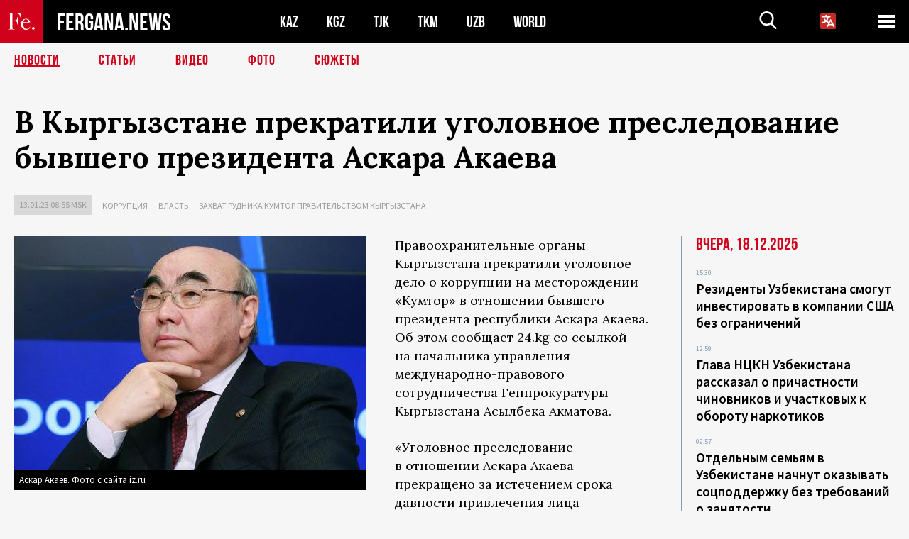

--- FILE ---
content_type: text/html; charset=utf-8
request_url: https://www.google.com/recaptcha/api2/aframe
body_size: 266
content:
<!DOCTYPE HTML><html><head><meta http-equiv="content-type" content="text/html; charset=UTF-8"></head><body><script nonce="T5-qanyBM0y9jc4U_hu-0g">/** Anti-fraud and anti-abuse applications only. See google.com/recaptcha */ try{var clients={'sodar':'https://pagead2.googlesyndication.com/pagead/sodar?'};window.addEventListener("message",function(a){try{if(a.source===window.parent){var b=JSON.parse(a.data);var c=clients[b['id']];if(c){var d=document.createElement('img');d.src=c+b['params']+'&rc='+(localStorage.getItem("rc::a")?sessionStorage.getItem("rc::b"):"");window.document.body.appendChild(d);sessionStorage.setItem("rc::e",parseInt(sessionStorage.getItem("rc::e")||0)+1);localStorage.setItem("rc::h",'1766095071237');}}}catch(b){}});window.parent.postMessage("_grecaptcha_ready", "*");}catch(b){}</script></body></html>

--- FILE ---
content_type: application/javascript; charset=utf-8
request_url: https://fergana.media/templates/scripts/custom.js?1591113932
body_size: 2953
content:
//определение цвета картинок 
// var colorThief = new ColorThief();
// $('.js-ColorThief').each(function(){ 
//   var box = $(this); 
//   var img = $(this).find('img').attr('src'); 
//   // console.log(img); 

//   colorThief.getColorAsync(img,function(color, element){ 
//       box.css('color','rgb('+color[0]+','+color[1]+','+color[2]+')'); 
//       //$('#crossdomain img').attr('src',element.src) 
//       //console.log('async', color, element.src) 
//   }); 
// });

const clientWidth = () => document.body.clientWidth

// ширина поиска в шапке
function headerSearchWidth() {
    var $container = $('.header__container');
    var $input = $('.js-head-input');

    $(window).on('load resize', function(){
        window.innerWidth >= 767 ? 
        $input.css({'width' : $container.width() - 295}) : 
        $input.css({'width' : $container.width() - 95});
    });
}

headerSearchWidth();

// добавить/удалить класс при скроле для хедера
$(window).on('scroll', function() {

    if (document.body.classList.contains('has-magic-box')) {
        let headerPosition = document.querySelector('.header').getBoundingClientRect().top
        let magicBox = document.querySelector('.magic-box').getBoundingClientRect()

        if (headerPosition === 0 && magicBox.bottom < 0) {
            $('body').addClass('head-is-fixed')
        } else {
            $('body').removeClass('head-is-fixed')
        }
    } else {
        var scroll = $(window).scrollTop();

        scroll >= 1 ? $('body').addClass('head-is-fixed') : $('body').removeClass('head-is-fixed');
    }
});

// появление блока в хедере при скроле только вверх
function mobileHeadScroll() {
    var lastScroll = 0;
    var $body = $('body');

    if (document.body.classList.contains('has-magic-box')) {
        let header = document.querySelector('.header')

        $(window).on('scroll',function() {
            if (header.getBoundingClientRect().top === 0) {
                var scroll = $(window).scrollTop();

                lastScroll - scroll > 0 ? $body.addClass('mobile-head-is-visible') : $body.removeClass('mobile-head-is-visible');
                lastScroll = scroll;
            }
        });
    } else {
        $(window).on('scroll',function() {
            var scroll = $(window).scrollTop();

            lastScroll - scroll > 0 ? $body.addClass('mobile-head-is-visible') : $body.removeClass('mobile-head-is-visible');
            lastScroll = scroll;
        });
    }
}

mobileHeadScroll();

// matchHeight
$('.news_top4-list__title').matchHeight();

// init select2
$('.js-select2-country').select2({
    width: '100%',
    minimumResultsForSearch: 30,
    placeholder: $(this).data('placeholder'),
    dropdownCssClass: "dropdown-country",
    dropdownParent: $(".header-scroll-country")
});

$('.js-head-empty').on('click', function(){
    $('.js-select2-country').select2('open');
    $(this).addClass('is-hide');
});

$('.js-select2-country').on('select2:close', function(){
    $('.js-head-empty').removeClass('is-hide');
});

$('.js-select2-lang').select2({
    width: '100%',
    minimumResultsForSearch: 30,
    placeholder: $(this).data('placeholder'),
    dropdownCssClass: "dropdown-lang",
    dropdownParent: $(".header-scroll-lang")
});

$('.js-head-lang-empty').on('click', function(){
    $('.js-select2-lang').select2('open');
    $(this).addClass('is-hide');
});

$('.js-select2-lang').on('select2:close', function(){
    $('.js-head-lang-empty').removeClass('is-hide');
});

// header
$('.js-head-burger').on('click', function(){
    $('.js-head-menu').addClass('is-open');
    $('.js-overlay').addClass('is-visible');
    $('.js-hidden-menu').addClass('is-hidden');
});

$('.js-head-close').on('click', function(){
    $('.js-head-menu').removeClass('is-open');
    $('.js-overlay').removeClass('is-visible');
    $('.js-hidden-menu').removeClass('is-hidden');
});

$('.js-head-search').on('click', function(){
    var self = $(this);
    if (self.hasClass('is-active') && $('.js-head-search-input').val() != '') {
        self.closest('form').submit();
    }
    else {
        self.toggleClass('is-active');
        $('.js-head-input').toggleClass('is-open');
        $('.js-head-search-input').focus();
    }
});

$(document).on('click touchstart', function(event) {
    if($(window).width() >= 767) {
        if (!$(event.target).closest('.header__container').length) {
            $('.js-head-menu').removeClass('is-open');
            $('.js-overlay').removeClass('is-visible');
            $('.js-hidden-menu').removeClass('is-hidden');
            $('.js-head-search').removeClass('is-active');
        }
    }
});

$(document).on('click touchstart', function(event) {
    if (!$(event.target).closest('.header__container, .header-scroll__container').length) {
        $('.js-head-input').removeClass('is-open');
        $('.js-head-search').removeClass('is-active');
    }
});

$('body').keydown(function(e){
    if(e.keyCode == 27) {
        $('.js-head-input').removeClass('is-open');
        $('.js-head-search').removeClass('is-active');
        $('.js-head-categories').removeClass('is-active');
    }
});

$('body').keydown(function(e){
    if(e.keyCode == 27) {
        $('.js-head-menu').removeClass('is-open');
        $('.js-overlay').removeClass('is-visible');
    }
});

// fixed mobile header
// $(window).scroll(function(){
//     var body = $('body');
//     if ($(this).scrollTop() >= 400) {
//         body.addClass('header-is-fixed');
//         $('.js-head-input').removeClass('is-open');
//         $('.js-head-categories').removeClass('is-active');
//         $('.js-head-search').removeClass('is-active');
//     } else {
//         body.removeClass('header-is-fixed');
//     }
// });

// scroll indicator
$(window).scroll(function(){
    var wintop = $(window).scrollTop(), docheight =
        $(document).height(), winheight = $(window).height();
    var scrolled = (wintop/(docheight-winheight))*100;

    $('.scroll-line').css('width', (scrolled + '%'));
    $(".js-select2-country, .js-select2-lang").select2("close");
});

// play youtube video
$('.js-video-iframe').lazyYT({
    default_ratio: '16:9'
});

$('.js-video-link').on('click touchstart', function(e){
    var el = $(this).parent();
    $(this).addClass('is-hide');
    el.find('.js-video-iframe').addClass('is-active');
    el.find('.ytp-large-play-button').trigger('click');
    e.preventDefault();
});

// дефолтные опции календаря
var calendarDefaultOptions = {
    "autoApply": true,
    "alwaysShowCalendars": true,
    "opens": "left",
    "autoUpdateInput": false,
    "locale": {
        "format": "DD.MM.YYYY",
        "separator": " - ",
        "weekLabel": "W",
        "firstDay": 1
    }
};

$('.js-calendar').daterangepicker(calendarDefaultOptions);

$('.lang_ru .js-calendar').daterangepicker(Object.assign(calendarDefaultOptions, {
    "locale" : {
		"format": "DD.MM.YYYY",
		"separator": " - ",
		"weekLabel": "W",
        "daysOfWeek": [
            'Вс', 'Пн', 'Вт', 'Ср', 'Чт', 'Пт', 'Сб'
        ],
        "monthNames": [
            'Январь', 'Февраль', 'Март', 'Апрель', 'Май', 'Июнь', 'Июль', 'Август', 'Сентябрь', 'Октябрь', 'Ноябрь', 'Декабрь'
        ],
		"firstDay": 1
    }
}));

$('.lang_uz .js-calendar').daterangepicker(Object.assign(calendarDefaultOptions, {
    "locale" : {
		"format": "DD.MM.YYYY",
		"separator": " - ",
		"weekLabel": "W",
        "daysOfWeek": [
            "Як", "Дш", "Сш", "Чр", "Пш", "Жм", "Шн"
        ],
        "monthNames": [
            'Январь', 'Февраль', 'Март', 'Апрель', 'Май', 'Июнь', 'Июль', 'Август', 'Сентябрь', 'Октябрь', 'Ноябрь', 'Декабрь'
        ],
		"firstDay": 1
    }
}));

$('.js-calendar').on('apply.daterangepicker', function(ev, picker) {
    $(this).val(picker.startDate.format('DD.MM.YYYY') + ' - ' + picker.endDate.format('DD.MM.YYYY'));
    $(this).closest('form').submit();
});

// move mobile
var move = function(more, less, size) {
    $(window).outerWidth() < size ? $(more).children().appendTo(less) : $(less).children().appendTo(more);
}

var moveResize = function(more, less, size) {
    var func = function() {
        move(more, less, size);
    }
    func();
    $(window).on('resize', function() {
        func();
    });
}

moveResize('.js-article-table-desktop', '.js-news-article-mobile', 1023);
moveResize('.js-news-aside-desktop', '.js-news-aside-mobile', 1023);
moveResize('.js-news-single-desktop', '.js-news-single-mobile', 1023);
moveResize('.js-footer-social-desktop', '.js-footer-social-mobile', 1023);

function gallerySlider() {

    $('.gallery').each(function() {

        var $container = $(this);
        var $sliders_main = $container.find('.js-gallery-main');
        var $sliders_thumbs = $container.find('.js-gallery-thumbs');
        var total_thumbs = $sliders_thumbs.find('.gallery-thumbs__item').length;

        $sliders_thumbs.find('.gallery-thumbs__item').each(function() {
            var el = $(this);
            var count = el.find('.js-thumbs-count');
            var current = el.find('.js-thumbs-count-current');
            current.html(el.index() + 1);
            count.append('/' + total_thumbs);

            current.text(function (i, n) {
                var result = Number(n);
                if ( result < 10 ) {
                    return "0" + result;
                } else {
                    return result;
                }
            });
        });

        $sliders_main.on('setPosition', function(slick, currentSlide){
            $container.find('.gallery-main-btns').css('top', $sliders_main.find('.slick-current .gallery-main__image img').height() / 2);
        });

        var newWidth = $sliders_main.width();
        var height = newWidth * 644 / 901.17;
        $sliders_main.find('.gallery-main__item:first-child img').height(height);

        $sliders_main.slick({
            infinite: false,
            prevArrow: $container.find('.js-slick-prev'),
            nextArrow: $container.find('.js-slick-next'),
            asNavFor: $sliders_thumbs,
            fade: true,
            adaptiveHeight: true
        });

        $sliders_thumbs.slick({
            slidesToShow: 6,
            slidesToScroll: 1,
            infinite: false,
            asNavFor: $sliders_main,
            arrows: false,
            focusOnSelect: true,
            responsive: [
                {
                    breakpoint: 951,
                    settings: {
                        slidesToShow: 4,
                        slidesToScroll: 1
                    }
                }
            ]
        });

    });
}

gallerySlider();

// article slider
$('.js-article-slider').slick({
    slidesToShow: 3,
    slidesToScroll: 1,
    arrows: true,
    responsive: [
        {
            breakpoint: 951,
            settings: {
                slidesToShow: 2,
                centerMode: true
            }
        }
    ]
});